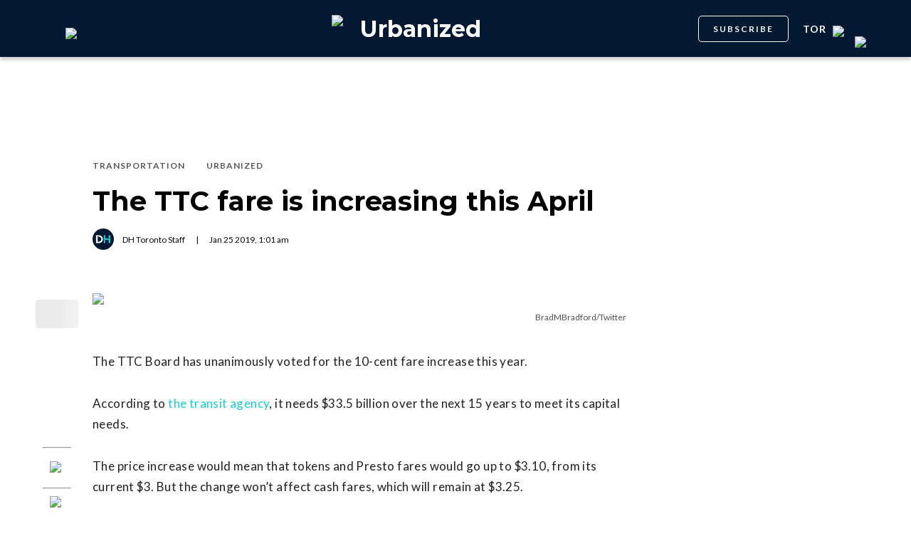

--- FILE ---
content_type: text/html; charset=utf-8
request_url: https://dailyhive.com/toronto/ttc-fare-increasing-april-2019
body_size: 9655
content:
<!DOCTYPE html><html lang="en"><head><meta charSet="UTF-8"/><meta name="viewport" content="width=width, initial-scale=1, maximum-scale=5"/><link rel="icon" sizes="192x192" href="https://dh-production-baselayer-static.dailyhive.com/assets/2.3.20/static/icons/android-chrome-192x192.png"/><link rel="apple-touch-icon" href="https://dh-production-baselayer-static.dailyhive.com/assets/2.3.20/static/icons/apple-touch-icon.png"/><link rel="mask-icon" href="https://dh-production-baselayer-static.dailyhive.com/assets/2.3.20/static/icons/safari-pinned-tab.svg" color="#031831"/><link rel="icon" href="https://dh-production-baselayer-static.dailyhive.com/assets/2.3.20/static/icons/favicon-16x16.png"/><title>The TTC fare is increasing this April | Urbanized</title><meta property="og:title" content="The TTC fare is increasing this April | Urbanized"/><meta name="twitter:title" content="The TTC fare is increasing this April | Urbanized"/><meta name="og:site_name" content="Daily Hive"/><meta property="fb:app_id" content="628988490846386"/><meta name="twitter:card" content="summary_large_image"/><meta name="robots" content="max-image-preview:large"/><meta property="article:location" content="city:toronto"/><meta property="article:location" content="region:can"/><meta property="article:tag" content="Vehicles &amp; Transportation"/><meta property="article:opinion"/><meta property="og:url" content="https://dailyhive.com/toronto/ttc-fare-increasing-april-2019"/><meta name="twitter:site" content="https://dailyhive.com/toronto/ttc-fare-increasing-april-2019"/><meta name="description" content="According to the transit agency, the TTC needs $33.5 billion over the next 15 years to meet its capital needs."/><meta property="og:description" content="According to the transit agency, the TTC needs $33.5 billion over the next 15 years to meet its capital needs."/><meta name="twitter:description" content="According to the transit agency, the TTC needs $33.5 billion over the next 15 years to meet its capital needs."/><meta property="og:image" content="https://images-dh-production-baselayer.dailyhive.com/uploads/2019/01/DxreMgeUwAAqgxu.jpg?format=auto"/><meta name="twitter:image" content="https://images-dh-production-baselayer.dailyhive.com/uploads/2019/01/DxreMgeUwAAqgxu.jpg?format=auto"/><link rel="canonical" href="https://dailyhive.com/toronto/ttc-fare-increasing-april-2019"/><meta name="theme-color" content="#031831"/><meta name="apple-mobile-web-app-capable" content="yes"/><meta name="apple-mobile-web-app-status-bar-style" content="black-translucent"/><link rel="apple-touch-startup-image" media="(width: 414px) and (height: 896px) and (-webkit-device-pixel-ratio: 3)" href="/apple-launch-1242x2688.png"/><link rel="apple-touch-startup-image" media="(width: 414px) and (height: 896px) and (-webkit-device-pixel-ratio: 2)" href="/apple-launch-828x1792.png"/><link rel="apple-touch-startup-image" media="(width: 375px) and (height: 812px) and (-webkit-device-pixel-ratio: 3)" href="/apple-launch-1125x2436.png"/><link rel="apple-touch-startup-image" media="(width: 414px) and (height: 736px) and (-webkit-device-pixel-ratio: 3)" href="/apple-launch-1242x2208.png"/><link rel="apple-touch-startup-image" media="(width: 375px) and (height: 667px) and (-webkit-device-pixel-ratio: 2)" href="/apple-launch-750x1334.png"/><link rel="apple-touch-startup-image" media="(width: 1024px) and (height: 1366px) and (-webkit-device-pixel-ratio: 2)" href="/apple-launch-2048x2732.png"/><link rel="apple-touch-startup-image" media="(width: 834px) and (height: 1194px) and (-webkit-device-pixel-ratio: 2)" href="/apple-launch-1668x2388.png"/><link rel="apple-touch-startup-image" media="(width: 834px) and (height: 1112px) and (-webkit-device-pixel-ratio: 2)" href="/apple-launch-1668x2224.png"/><link rel="apple-touch-startup-image" media="(width: 768px) and (height: 1024px) and (-webkit-device-pixel-ratio: 2)" href="/apple-launch-1536x2048.png"/><link rel="preload" as="image" imageSrcSet="https://images-dh-production-baselayer.dailyhive.com/uploads/2019/01/DxreMgeUwAAqgxu.jpg?format=auto&amp;width=375 375w, https://images-dh-production-baselayer.dailyhive.com/uploads/2019/01/DxreMgeUwAAqgxu.jpg?format=auto&amp;width=390 390w, https://images-dh-production-baselayer.dailyhive.com/uploads/2019/01/DxreMgeUwAAqgxu.jpg?format=auto&amp;width=416 416w, https://images-dh-production-baselayer.dailyhive.com/uploads/2019/01/DxreMgeUwAAqgxu.jpg?format=auto&amp;width=428 428w, https://images-dh-production-baselayer.dailyhive.com/uploads/2019/01/DxreMgeUwAAqgxu.jpg?format=auto&amp;width=460 460w, https://images-dh-production-baselayer.dailyhive.com/uploads/2019/01/DxreMgeUwAAqgxu.jpg?format=auto&amp;width=628 628w, https://images-dh-production-baselayer.dailyhive.com/uploads/2019/01/DxreMgeUwAAqgxu.jpg?format=auto&amp;width=640 640w, https://images-dh-production-baselayer.dailyhive.com/uploads/2019/01/DxreMgeUwAAqgxu.jpg?format=auto&amp;width=750 750w, https://images-dh-production-baselayer.dailyhive.com/uploads/2019/01/DxreMgeUwAAqgxu.jpg?format=auto&amp;width=828 828w, https://images-dh-production-baselayer.dailyhive.com/uploads/2019/01/DxreMgeUwAAqgxu.jpg?format=auto&amp;width=900 900w, https://images-dh-production-baselayer.dailyhive.com/uploads/2019/01/DxreMgeUwAAqgxu.jpg?format=auto&amp;width=988 988w" imageSizes="(max-width: 988px) 100vw, 988px" fetchpriority="high"/><meta name="next-head-count" content="38"/><link rel="stylesheet" data-href="https://fonts.googleapis.com/css?family=Lato:normal,bold|Montserrat:bold&amp;display=swap"/><script>window.googletag = window.googletag || { cmd: [] }</script><script>window.vfQ = window.vfQ || [] </script><script>window.dataLayer = window.dataLayer || [];</script><script data-testid="website-schema" type="application/ld+json">
              {
                "@context": "https://schema.org",
                "@type": "WebSite",
                "name": "Daily Hive",
                "url": "https://dailyhive.com/"
              }</script><link rel="preload" href="https://dh-production-baselayer-static.dailyhive.com/assets/2.3.20/static/icomoon/style.css" as="style"/><link rel="preload" href="https://securepubads.g.doubleclick.net/tag/js/gpt.js" as="script"/><link rel="preload" href="https://ads.pubmatic.com/AdServer/js/pwt/164644/12874" as="script"/><link rel="manifest" href="/manifest.json" crossorigin="use-credentials"/><meta name="apple-mobile-web-app-capable" content="yes"/><meta name="apple-mobile-web-app-status-bar-style" content="black"/><link rel="preconnect" href="https://fonts.gstatic.com" crossorigin /><link rel="preload" href="/_next/static/css/88d2c27539d0ab3f.css" as="style"/><link rel="stylesheet" href="/_next/static/css/88d2c27539d0ab3f.css" data-n-g=""/><link rel="preload" href="/_next/static/css/1f349c07a0b7d1c8.css" as="style"/><link rel="stylesheet" href="/_next/static/css/1f349c07a0b7d1c8.css" data-n-p=""/><noscript data-n-css=""></noscript><script defer="" nomodule="" src="/_next/static/chunks/polyfills-c67a75d1b6f99dc8.js"></script><script src="/_next/static/chunks/webpack-2070a6ead86d7b95.js" defer=""></script><script src="/_next/static/chunks/framework-24245a90afd1d198.js" defer=""></script><script src="/_next/static/chunks/main-1679353962f04fba.js" defer=""></script><script src="/_next/static/chunks/pages/_app-04792e17b72d3c4f.js" defer=""></script><script src="/_next/static/chunks/6054-54f89150e469c4f0.js" defer=""></script><script src="/_next/static/chunks/8490-446af336584e62be.js" defer=""></script><script src="/_next/static/chunks/3719-a732ad55cbcb4a96.js" defer=""></script><script src="/_next/static/chunks/2766-624147a2ac534d8c.js" defer=""></script><script src="/_next/static/chunks/9220-4aab5f395ba577a1.js" defer=""></script><script src="/_next/static/chunks/6540-cf3c4bc4d4ed7ead.js" defer=""></script><script src="/_next/static/chunks/8302-0700eca6a2baa06f.js" defer=""></script><script src="/_next/static/chunks/8860-57a9c5c7ae4f6b48.js" defer=""></script><script src="/_next/static/chunks/3871-3be80518d15a7fdb.js" defer=""></script><script src="/_next/static/chunks/pages/city/%5Bcity%5D/%5Bslug%5D-9519878d078aca45.js" defer=""></script><script src="/_next/static/2_ao4DCsUyyGGXNAE_x79/_buildManifest.js" defer=""></script><script src="/_next/static/2_ao4DCsUyyGGXNAE_x79/_ssgManifest.js" defer=""></script><style id="__jsx-5b78774a7e2e53cf">ins[id*="DailyHive_DesktopAnchor"],ins[id*="DailyHive_MobileAnchor"]{z-index:2147483645!important}</style><style data-href="https://fonts.googleapis.com/css?family=Lato:normal,bold|Montserrat:bold&display=swap">@font-face{font-family:'Lato';font-style:normal;font-weight:400;font-display:swap;src:url(https://fonts.gstatic.com/l/font?kit=S6uyw4BMUTPHjx4wWA&skey=2d58b92a99e1c086&v=v25) format('woff')}@font-face{font-family:'Lato';font-style:normal;font-weight:700;font-display:swap;src:url(https://fonts.gstatic.com/l/font?kit=S6u9w4BMUTPHh6UVSwiPHw&skey=3480a19627739c0d&v=v25) format('woff')}@font-face{font-family:'Montserrat';font-style:normal;font-weight:700;font-display:swap;src:url(https://fonts.gstatic.com/l/font?kit=JTUHjIg1_i6t8kCHKm4532VJOt5-QNFgpCuM73w5aXw&skey=7bc19f711c0de8f&v=v31) format('woff')}@font-face{font-family:'Lato';font-style:normal;font-weight:400;font-display:swap;src:url(https://fonts.gstatic.com/s/lato/v25/S6uyw4BMUTPHjxAwXiWtFCfQ7A.woff2) format('woff2');unicode-range:U+0100-02BA,U+02BD-02C5,U+02C7-02CC,U+02CE-02D7,U+02DD-02FF,U+0304,U+0308,U+0329,U+1D00-1DBF,U+1E00-1E9F,U+1EF2-1EFF,U+2020,U+20A0-20AB,U+20AD-20C0,U+2113,U+2C60-2C7F,U+A720-A7FF}@font-face{font-family:'Lato';font-style:normal;font-weight:400;font-display:swap;src:url(https://fonts.gstatic.com/s/lato/v25/S6uyw4BMUTPHjx4wXiWtFCc.woff2) format('woff2');unicode-range:U+0000-00FF,U+0131,U+0152-0153,U+02BB-02BC,U+02C6,U+02DA,U+02DC,U+0304,U+0308,U+0329,U+2000-206F,U+20AC,U+2122,U+2191,U+2193,U+2212,U+2215,U+FEFF,U+FFFD}@font-face{font-family:'Lato';font-style:normal;font-weight:700;font-display:swap;src:url(https://fonts.gstatic.com/s/lato/v25/S6u9w4BMUTPHh6UVSwaPGQ3q5d0N7w.woff2) format('woff2');unicode-range:U+0100-02BA,U+02BD-02C5,U+02C7-02CC,U+02CE-02D7,U+02DD-02FF,U+0304,U+0308,U+0329,U+1D00-1DBF,U+1E00-1E9F,U+1EF2-1EFF,U+2020,U+20A0-20AB,U+20AD-20C0,U+2113,U+2C60-2C7F,U+A720-A7FF}@font-face{font-family:'Lato';font-style:normal;font-weight:700;font-display:swap;src:url(https://fonts.gstatic.com/s/lato/v25/S6u9w4BMUTPHh6UVSwiPGQ3q5d0.woff2) format('woff2');unicode-range:U+0000-00FF,U+0131,U+0152-0153,U+02BB-02BC,U+02C6,U+02DA,U+02DC,U+0304,U+0308,U+0329,U+2000-206F,U+20AC,U+2122,U+2191,U+2193,U+2212,U+2215,U+FEFF,U+FFFD}@font-face{font-family:'Montserrat';font-style:normal;font-weight:700;font-display:swap;src:url(https://fonts.gstatic.com/l/font?kit=JTUHjIg1_i6t8kCHKm4532VJOt5-QNFgpCuM73w0aXx-p7K4KLjztg&skey=7bc19f711c0de8f&v=v31) format('woff');unicode-range:U+0460-052F,U+1C80-1C8A,U+20B4,U+2DE0-2DFF,U+A640-A69F,U+FE2E-FE2F}@font-face{font-family:'Montserrat';font-style:normal;font-weight:700;font-display:swap;src:url(https://fonts.gstatic.com/l/font?kit=JTUHjIg1_i6t8kCHKm4532VJOt5-QNFgpCuM73w9aXx-p7K4KLjztg&skey=7bc19f711c0de8f&v=v31) format('woff');unicode-range:U+0301,U+0400-045F,U+0490-0491,U+04B0-04B1,U+2116}@font-face{font-family:'Montserrat';font-style:normal;font-weight:700;font-display:swap;src:url(https://fonts.gstatic.com/l/font?kit=JTUHjIg1_i6t8kCHKm4532VJOt5-QNFgpCuM73w2aXx-p7K4KLjztg&skey=7bc19f711c0de8f&v=v31) format('woff');unicode-range:U+0102-0103,U+0110-0111,U+0128-0129,U+0168-0169,U+01A0-01A1,U+01AF-01B0,U+0300-0301,U+0303-0304,U+0308-0309,U+0323,U+0329,U+1EA0-1EF9,U+20AB}@font-face{font-family:'Montserrat';font-style:normal;font-weight:700;font-display:swap;src:url(https://fonts.gstatic.com/l/font?kit=JTUHjIg1_i6t8kCHKm4532VJOt5-QNFgpCuM73w3aXx-p7K4KLjztg&skey=7bc19f711c0de8f&v=v31) format('woff');unicode-range:U+0100-02BA,U+02BD-02C5,U+02C7-02CC,U+02CE-02D7,U+02DD-02FF,U+0304,U+0308,U+0329,U+1D00-1DBF,U+1E00-1E9F,U+1EF2-1EFF,U+2020,U+20A0-20AB,U+20AD-20C0,U+2113,U+2C60-2C7F,U+A720-A7FF}@font-face{font-family:'Montserrat';font-style:normal;font-weight:700;font-display:swap;src:url(https://fonts.gstatic.com/l/font?kit=JTUHjIg1_i6t8kCHKm4532VJOt5-QNFgpCuM73w5aXx-p7K4KLg&skey=7bc19f711c0de8f&v=v31) format('woff');unicode-range:U+0000-00FF,U+0131,U+0152-0153,U+02BB-02BC,U+02C6,U+02DA,U+02DC,U+0304,U+0308,U+0329,U+2000-206F,U+20AC,U+2122,U+2191,U+2193,U+2212,U+2215,U+FEFF,U+FFFD}</style></head><body><div id="__next"><div id="main-container" class="news article-detail-page"><div class="headroom-wrapper"><div class="headroom headroom--unfixed"><header id="main-top-navigation" class="MainNavigation_main-top-navigation__60XJ_" role="banner" itemscope="" itemType="https://schema.org/WPHeader"><section class="MainNavigation_shadow__xFw_I"><div id="main-navigation" data-testid="main-navigation" class="Header_header__FWLVA Header_news__TmpBS"><div class="Header_left-block__51GHH"><div class="Header_main-menu__RMKId"><i class="icn icon-menu"></i></div><div data-testid="channel-logo-block" class="Header_urbanized__mV1aT Header_dh-redirect___3lyF"><a href="/"><img data-testid="dh-logo-icon" class="logo-image dh" src="https://dh-production-baselayer-static.dailyhive.com/assets/2.3.20/static/svg/logos/dh-logo-white.svg" alt="dh logo"/></a></div></div><div id="logo" class="Header_logo-block__Me_0d"><a data-testid="channel-link" href="/toronto/urbanized"><img data-testid="dh-logo-icon" class="logo-image dh" src="https://dh-production-baselayer-static.dailyhive.com/assets/2.3.20/static/svg/logos/dh-color-white.svg" alt="dh logo"/><p>Urbanized</p></a></div><div class="Header_right-block__EzJJG"><a class="Header_newsletterButton__TDA_9" href="/my-newsletters">SUBSCRIBE</a><div class="Header_city-selector-wrapper__mUbiW"><div data-testid="custom-select" class="CustomSelect_custom-select__y1DqE"><div data-testid="city-selector" class="CitySelector_city-selector__a9vwY"><div><p class="CitySelector_city-selector-title__E_dhO">tor<img src="https://dh-production-baselayer-static.dailyhive.com/assets/2.3.20/static/icons/down-arrow-white.svg" alt="Down Arrow" class="CitySelector_city-selector-arrow__SZONk"/></p></div></div></div></div><div class="AccountPageSelector_account-page-selector__I1aOV" id="log-user"><a data-testid="logged-out-user-icon" class="AccountPageSelector_user-account-icon-container__eGTj0" href="/login"><img src="https://dh-production-baselayer-static.dailyhive.com/assets/2.3.20/static/icons/account-desktop.svg" alt="Log In"/></a></div></div></div></section></header></div></div><div class="hidden overlay"></div><div class="header-ad-wrapper article"><div class="top-leader-board-ad advertisement undefined" itemscope="" itemType="http://schema.org/WPAdBlock"><div id="adUnit_-70671651-DailyHive_Articlepage_Top_LB_BB_:R9gm:"></div></div></div><main class="main-container" role="main"><section class="article-holder"><div data-testid="progress-bar" class="ProgressBar_progress-bar__YUuZw ProgressBar_news__AU61I" style="width:0%"></div><div class="main-wrapper row"><div class="main-column"><article class="article-detail-page"><div class="post"><header class="ArticleHeader_article-header__zgHSV"><div class="ArticleHeader_article-header-wrapper__qycAZ"><div class="large-screens-only vf-spacer"></div><div><script data-testid="article-schema" type="application/ld+json">{"@context":"http://schema.org","@type":"NewsArticle","mainEntityOfPage":{"@type":"WebPage","@id":"/toronto/ttc-fare-increasing-april-2019"},"publisher":{"@type":"Organization","name":"Daily Hive","logo":{"@type":"ImageObject","url":"https://dh-production-baselayer-static.dailyhive.com/assets/2.3.20/static/svg/logos/dh-color-white.svg"}},"keywords":"TTC,Transportation,Urbanized","thumbnailUrl":"https://images.dailyhive.com/20190124100343/DxreMgeUwAAqgxu.jpg","headline":"The TTC fare is increasing this April","alternativeHeadline":"","author":[{"@type":"Person","name":"DH Toronto Staff","url":"/author/dh-toronto-staff"}],"articleSection":["Transportation","Urbanized"],"image":"https://images-dh-production-baselayer.dailyhive.com/uploads/2019/01/DxreMgeUwAAqgxu.jpg?format=auto","url":"/toronto/ttc-fare-increasing-april-2019","dateCreated":"2019-01-25T01:01:11.427Z","datePublished":"2019-01-25T01:01:11.427Z","dateModified":"2019-02-16T17:28:55.983Z","description":"The vote was unanimous. ","dateline":"toronto","identifier":"852339"}</script><div class="ArticleHeader_categories__E7X9u"><a class="ArticleHeader_category-name__vaxtH" href="/toronto/urbanized/category/transportation"><span>Transportation</span></a><a class="ArticleHeader_category-name__vaxtH" href="/toronto/urbanized/category/urbanized"><span>Urbanized</span></a></div><div><h1 class="ArticleHeader_title__UfFUu">The TTC fare is increasing this April</h1></div><div class="ArticleHeader_credits__tdvQP"><div class="ArticleHeaderAuthors_authors__vpzm4"><div data-testid="article-author" class="ArticleHeaderAuthors_author__WZrvu"><div class="ArticleHeaderAuthors_cover-image-holder__toyBc"><div class="ArticleHeaderAuthors_cover-image__zYtTw"><img src="https://0.gravatar.com/avatar/91fe36079d99b22c8ccae6937fc7e5e9?s=96&amp;d=mm&amp;r=g" alt="DH Toronto Staff"/></div></div><a href="/author/dh_toronto_staff"><span>DH Toronto Staff</span></a><div class="ArticleHeaderAuthors_separator__eAhOs">|</div></div></div><div class="date">Jan<!-- --> <!-- -->25<!-- --> <!-- -->2019<!-- -->, <!-- -->1:01 am</div></div></div></div></header><div class="small-screens-only"><div class="share-column-holder "><div class="share-column "><div class="share-column-comments"><div class="viafoura"><a href="https://dailyhive.com/toronto/ttc-fare-increasing-april-2019#comments-81140"><vf-conversations-count vf-container-id="81140"></vf-conversations-count><div class="icon-container"><img class="comments" src="https://dh-production-baselayer-static.dailyhive.com/assets/2.3.20/static/svg/ui/icons/vf-comment.svg" alt="Comment Count"/></div></a></div></div><hr/><div class="share-column-bookmark"><div data-testid="bookmark" class="Bookmark_bookmark__AXlLl Bookmark_medium__tvAQk"><img src="https://dh-production-baselayer-static.dailyhive.com/assets/2.3.20/static/icons/bookmark.svg" alt="bookmark-icon" title="Add to reading list"/><button aria-pressed="false" class="bookmark-icon" aria-label="Add to reading list" title="Add to reading list"></button></div></div><hr/><div class="viafoura"><div class="vf-widget vf-share-bar-circle " data-widget="sharebar" data-button-view="false" data-show-counters="false" data-show-total="false" data-path="/toronto/ttc-fare-increasing-april-2019"></div></div></div></div></div><div class="article-vf-wrapper"><div class="large-screens-only"><div class="share-column-holder "><div class="share-column vertical"><div class="viafoura"><div class="vf-widget vf-share-bar-circle vf-share-bar-vertical" data-widget="sharebar" data-button-view="false" data-show-counters="false" data-show-total="false" data-path="/toronto/ttc-fare-increasing-april-2019"></div></div><hr/><div class="share-column-comments"><div class="viafoura"><a href="https://dailyhive.com/toronto/ttc-fare-increasing-april-2019#comments-81140"><vf-conversations-count vf-container-id="81140"></vf-conversations-count><div class="icon-container"><img class="comments" src="https://dh-production-baselayer-static.dailyhive.com/assets/2.3.20/static/svg/ui/icons/vf-comment.svg" alt="Comment Count"/></div></a></div></div><hr/><div class="share-column-bookmark"><div data-testid="bookmark" class="Bookmark_bookmark__AXlLl Bookmark_medium__tvAQk"><img src="https://dh-production-baselayer-static.dailyhive.com/assets/2.3.20/static/icons/bookmark.svg" alt="bookmark-icon" title="Add to reading list"/><button aria-pressed="false" class="bookmark-icon" aria-label="Add to reading list" title="Add to reading list"></button></div></div></div></div></div><div class="article-content post"><div class="featured-image"><img alt="The TTC fare is increasing this April" fetchpriority="high" decoding="async" data-nimg="fill" style="position:absolute;height:100%;width:100%;left:0;top:0;right:0;bottom:0;color:transparent" sizes="(max-width: 988px) 100vw, 988px" srcSet="https://images-dh-production-baselayer.dailyhive.com/uploads/2019/01/DxreMgeUwAAqgxu.jpg?format=auto&amp;width=375 375w, https://images-dh-production-baselayer.dailyhive.com/uploads/2019/01/DxreMgeUwAAqgxu.jpg?format=auto&amp;width=390 390w, https://images-dh-production-baselayer.dailyhive.com/uploads/2019/01/DxreMgeUwAAqgxu.jpg?format=auto&amp;width=416 416w, https://images-dh-production-baselayer.dailyhive.com/uploads/2019/01/DxreMgeUwAAqgxu.jpg?format=auto&amp;width=428 428w, https://images-dh-production-baselayer.dailyhive.com/uploads/2019/01/DxreMgeUwAAqgxu.jpg?format=auto&amp;width=460 460w, https://images-dh-production-baselayer.dailyhive.com/uploads/2019/01/DxreMgeUwAAqgxu.jpg?format=auto&amp;width=628 628w, https://images-dh-production-baselayer.dailyhive.com/uploads/2019/01/DxreMgeUwAAqgxu.jpg?format=auto&amp;width=640 640w, https://images-dh-production-baselayer.dailyhive.com/uploads/2019/01/DxreMgeUwAAqgxu.jpg?format=auto&amp;width=750 750w, https://images-dh-production-baselayer.dailyhive.com/uploads/2019/01/DxreMgeUwAAqgxu.jpg?format=auto&amp;width=828 828w, https://images-dh-production-baselayer.dailyhive.com/uploads/2019/01/DxreMgeUwAAqgxu.jpg?format=auto&amp;width=900 900w, https://images-dh-production-baselayer.dailyhive.com/uploads/2019/01/DxreMgeUwAAqgxu.jpg?format=auto&amp;width=988 988w" src="https://images-dh-production-baselayer.dailyhive.com/uploads/2019/01/DxreMgeUwAAqgxu.jpg?format=auto&amp;width=988"/></div><div><div class="featured-image-caption caption"><a class="caption-url" href="https://twitter.com/BradMBradford/status/1088426594560032769" target="_blank" rel="noopener noreferrer">BradMBradford/Twitter</a></div></div><div><div class="mobile-phone-screen-only"><div class="share-column-holder mobile-layout"><div class="share-column "><div class="share-column-bookmark"><div data-testid="bookmark" class="Bookmark_bookmark__AXlLl Bookmark_medium__tvAQk"><img src="https://dh-production-baselayer-static.dailyhive.com/assets/2.3.20/static/icons/bookmark.svg" alt="bookmark-icon" title="Add to reading list"/><button aria-pressed="false" class="bookmark-icon" aria-label="Add to reading list" title="Add to reading list"></button></div></div><hr/><div class="share-column-comments"><div class="viafoura"><a href="https://dailyhive.com/toronto/ttc-fare-increasing-april-2019#comments-81140"><vf-conversations-count vf-container-id="81140"></vf-conversations-count><div class="icon-container"><img class="comments" src="https://dh-production-baselayer-static.dailyhive.com/assets/2.3.20/static/svg/ui/icons/vf-comment.svg" alt="Comment Count"/></div></a></div></div><hr/><div class="viafoura"><div class="vf-widget vf-share-bar-circle " data-widget="sharebar" data-button-view="false" data-show-counters="false" data-show-total="false" data-path="/toronto/ttc-fare-increasing-april-2019"></div></div></div></div></div></div><div id="article-81140" class="wp-content"><h4 id='pressboard-ad-sponsorship-tag' style='margin-bottom: 35px;'></h4><p>The TTC Board has unanimously voted for the 10-cent fare increase this year.</p>
<p>According to <a href="https://dailyhive.com/toronto/ttc-fare-increase-2019-budget/" target="_blank">the transit agency</a>, it needs $33.5 billion over the next 15 years to meet its capital needs.</p>
<p>The price increase would mean that tokens and Presto fares would go up to $3.10, from its current $3. But the change won’t affect cash fares, which will remain at $3.25.</p>
<p>The price hike is set to go into effect on April 1, 2019, and this, the TTC said, would generate $26 million in revenue.</p>
<p>The TTC is also asking for an increase of $22 million in city funding.</p>
<div id="attachment_852651" style="width: 833px" class="wp-caption alignnone"><img alt="" title="" loading="lazy" width="823" height="452" decoding="async" data-nimg="1" class="size-full wp-image-852651" style="color:transparent" sizes="(max-width: 750px) 100vw, 750px" srcSet="https://images-dh-production-baselayer.dailyhive.com/uploads/2019/01/Screen-Shot-2019-01-24-at-4.11.00-PM.png?format=auto&amp;width=375 375w, https://images-dh-production-baselayer.dailyhive.com/uploads/2019/01/Screen-Shot-2019-01-24-at-4.11.00-PM.png?format=auto&amp;width=390 390w, https://images-dh-production-baselayer.dailyhive.com/uploads/2019/01/Screen-Shot-2019-01-24-at-4.11.00-PM.png?format=auto&amp;width=416 416w, https://images-dh-production-baselayer.dailyhive.com/uploads/2019/01/Screen-Shot-2019-01-24-at-4.11.00-PM.png?format=auto&amp;width=428 428w, https://images-dh-production-baselayer.dailyhive.com/uploads/2019/01/Screen-Shot-2019-01-24-at-4.11.00-PM.png?format=auto&amp;width=460 460w, https://images-dh-production-baselayer.dailyhive.com/uploads/2019/01/Screen-Shot-2019-01-24-at-4.11.00-PM.png?format=auto&amp;width=628 628w, https://images-dh-production-baselayer.dailyhive.com/uploads/2019/01/Screen-Shot-2019-01-24-at-4.11.00-PM.png?format=auto&amp;width=640 640w, https://images-dh-production-baselayer.dailyhive.com/uploads/2019/01/Screen-Shot-2019-01-24-at-4.11.00-PM.png?format=auto&amp;width=750 750w, https://images-dh-production-baselayer.dailyhive.com/uploads/2019/01/Screen-Shot-2019-01-24-at-4.11.00-PM.png?format=auto&amp;width=828 828w, https://images-dh-production-baselayer.dailyhive.com/uploads/2019/01/Screen-Shot-2019-01-24-at-4.11.00-PM.png?format=auto&amp;width=900 900w, https://images-dh-production-baselayer.dailyhive.com/uploads/2019/01/Screen-Shot-2019-01-24-at-4.11.00-PM.png?format=auto&amp;width=988 988w" src="https://images-dh-production-baselayer.dailyhive.com/uploads/2019/01/Screen-Shot-2019-01-24-at-4.11.00-PM.png?format=auto&amp;width=988"/><p class="wp-caption-text">TTC</p></div>
<h5 class="see-also-header">See also</h5><ul class="see-also-list"><li><a href="/toronto/ttc-fare-increase-2019-budget" target="_blank">TTC recommending a 10-cent fare increase in this year's budget</a></li><li><a href="/toronto/ttc-delays-cold-weather-toronto-january-21-2019" target="_blank">Cold weather causes major delays and chaos on TTC this morning (PHOTOS)</a></li><li><a href="/toronto/ttc-hop-on-hop-off-transfer-toronto-cost-2019" target="_blank">TTC's hop-on, hop-off two-hour transfer to cost the city $20M in 2019</a></li></ul>
<p>The vote comes during one of the TTC&#8217;s worst weeks for commuters so far this winter.</p>
<p>The transit agency has encountered several delays since Monday, partly due to <a href="https://dailyhive.com/toronto/ttc-delays-cold-weather-toronto-january-21-2019" target="_blank" rel="noopener">weather</a> and partly due to <a href="https://dailyhive.com/toronto/ttc-line-delays-signal-problem-january-24" target="_blank" rel="noopener">signal problems</a>.</p>
<p>“Today&#8217;s delays should be a wake-up call to Mayor John Tory and Premier Doug Ford. Transit riders are paying the price for chronic underfunding,” said TTCriders Executive Director Shelagh Pizey-Allen. &#8220;It’s time for the city and province to properly fund the TTC to fix overcrowding and make transit affordable.&#8221;</p>
<p>The advocacy group is opposing the TTC&#8217;s fare increase, and is warning that delays and overcrowding will worsen if the province uploads the subway system from the city.</p>
<p>&#8220;The total unfunded cost of capital investments to maintain the existing subway system and stations over the next 15 years is $16.18 billion,&#8221; said the TTCriders. &#8220;But the provincial government has said it would only provide $160 million annually for subway maintenance if it takes ownership of TTC subways, leaving $920 million unfunded.&#8221;</p>
<p>The TTC is the least-subsidized major transit system in North America, according to the group.</p>
<div id='pressboard-ad-sponsorship-msg'></div>
</div></div></div></div></article><div class="top-margin article-ad-holder"><div class="article-ad-legend">ADVERTISEMENT</div><div class="article-page-comment-ad advertisement undefined" itemscope="" itemType="http://schema.org/WPAdBlock"><div id="adUnit_-70671651-DailyHive_Articlepage_Comment_:R14ndgm:"></div></div></div><div class="comments"><div class="viafoura-conversations-container" id="comments-81140"><div class="viafoura"><vf-conversations vf-container-id="81140"></vf-conversations></div></div></div></div><div class="sidebar"><div class="laptop-only sticky"><div class="sidebar-ad advertisement undefined" itemscope="" itemType="http://schema.org/WPAdBlock"><div id="adUnit_-70671651-DailyHive_Articlepage_Top_MPU_:R37dgm:"></div></div></div><div class="laptop-only sticky"><div data-testid="trending-layout" class="TrendingLayoutArticles_trending-module-container__Tjul_"></div></div><div class="laptop-only sticky"><div class="sidebar-ad advertisement undefined" itemscope="" itemType="http://schema.org/WPAdBlock"><div id="adUnit_-70671651-DailyHive_Articlepage_Mid_MPU_:Rl7dgm:"></div></div></div><div class="laptop-only sticky"></div><div class="laptop-only sticky"><div class="sidebar-ad advertisement undefined" itemscope="" itemType="http://schema.org/WPAdBlock"><div id="adUnit_-70671651-DailyHive_Articlepage_Side_Bottom_MPU_:R77dgm:"></div></div></div></div></div></section></main><div class="viafoura hidden"><vf-tray-trigger floating="true"></vf-tray-trigger></div><footer id="main-footer" class="Footer_main-footer__n8Jyw" itemscope="" itemType="https://schema.org/WPFooter"><div class="Footer_main-wrapper__khVjH main-wrapper"><div class="Footer_footer-top-row__DMFUG"><a class="Footer_dhlogo___B6Dj" aria-label="Homepage" href="/"><img data-testid="dailyhive-logo-icon" class="logo-image dailyhive Footer_footer-main-logo__s2Zz3" src="https://dh-production-baselayer-static.dailyhive.com/assets/2.3.20/static/svg/logos/dailyhive-logo-white.svg" alt="dailyhive logo"/></a><div class="Footer_footer-top-nav__5OS4g"><a href="/page/about-us">About Us</a><a href="/page/contact">Contact</a><a href="/advertise">Advertise</a><a href="/page/policies">Policies &amp; Guidelines</a><a href="/page/accessibility">Accessibility</a><a href="/page/masthead">Masthead</a><a href="/page/tips">Send us tips</a><a href="/page/contest-rules">Contest Rules</a><a href="https://games.dailyhive.com/">Games</a><a href="/page/careers">Careers</a></div></div><hr/><div class="Footer_footer-mobile-nav__ozgXF"><a href="/page/about-us">About Us</a><a href="/page/contact">Contact</a><a href="/advertise">Advertise</a><a href="/page/policies">Policies &amp; Guidelines</a><a href="/page/accessibility">Accessibility</a><a href="/page/masthead">Masthead</a><a href="/page/tips">Send us tips</a><a href="/page/contest-rules">Contest Rules</a><a href="https://games.dailyhive.com/">Games</a><a href="/page/careers">Careers</a></div><div class="Footer_desktop-only__P3ivF"><div class="Footer_footer-body__cFeq4"><div class="Footer_channel-link-holder__ZEBEq"><a href="/canada"><p>National</p></a><div class="Footer_category-list__iGxSI"><a href="/canada/category/news">News</a><a href="/canada/category/lottery">Lottery</a><a href="/canada/category/politics">Politics</a></div></div><div class="Footer_channel-link-holder__ZEBEq"><a href="/vancouver/news"><p>News</p></a><div class="Footer_category-list__iGxSI"><a href="/vancouver/news/category/news">News</a><a href="/vancouver/news/category/weather">Weather</a><a href="/vancouver/news/category/politics">Politics</a><a href="/vancouver/news/category/animals">Animals</a><a href="/vancouver/news/category/movies-tv">Movies &amp; TV</a></div></div><div class="Footer_channel-link-holder__ZEBEq"><a href="/vancouver/urbanized"><p>Urbanized</p></a><div class="Footer_category-list__iGxSI"><a href="/vancouver/urbanized/category/real-estate">Real Estate</a><a href="/vancouver/urbanized/category/development">Development</a><a href="/vancouver/urbanized/category/transportation">Transportation</a><a href="/vancouver/urbanized/category/architecture">Architecture</a><a href="/vancouver/urbanized/category/public-art">Public Art</a><a href="/vancouver/urbanized/category/opinions">Opinions</a><a href="/vancouver/urbanized/category/politics">Politics</a></div></div><div class="Footer_channel-link-holder__ZEBEq"><a href="/vancouver/dished"><p>Food &amp; Drink</p></a><div class="Footer_category-list__iGxSI"><a href="/vancouver/dished/category/food-news">News</a><a href="/vancouver/dished/category/restaurant-openings">Openings</a><a href="/vancouver/dished/category/restaurant-closings">Closings</a><a href="/vancouver/dished/category/restaurants">Restaurants</a><a href="/vancouver/dished/category/best-of">Best of</a><a href="/vancouver/dished/category/food-events">Events</a><a href="/vancouver/dished/category/cheap-eats">Cheap Eats</a><a href="/vancouver/dished/category/food-specials">Specials</a><a href="/vancouver/dished/category/coffee-tea">Coffee &amp; Tea</a></div></div><div class="Footer_channel-link-holder__ZEBEq"><a href="/vancouver/offside"><p>Sports</p></a><div class="Footer_category-list__iGxSI"><a href="/vancouver/offside/category/hockey">Hockey</a><a href="/vancouver/offside/category/basketball">Basketball</a><a href="/vancouver/offside/category/baseball">Baseball</a><a href="/vancouver/offside/category/football">Football</a><a href="/vancouver/offside/category/soccer">Soccer</a></div></div><div class="Footer_channel-link-holder__ZEBEq"><a href="/vancouver/listed"><p>Events</p></a><div class="Footer_category-list__iGxSI"><a href="/vancouver/listed/events">Events Guide</a><a href="/vancouver/listed/category/concerts">Concerts</a></div></div><div class="Footer_channel-link-holder__ZEBEq"><a href="/vancouver/curated"><p>Lifestyle</p></a><div class="Footer_category-list__iGxSI"><a href="/vancouver/curated/category/outdoors">Outdoors</a><a href="/vancouver/curated/category/health-fitness">Health &amp; Fitness</a><a href="/vancouver/curated/category/fashion-beauty">Beauty &amp; Fashion</a><a href="/vancouver/curated/category/shopping">Shopping</a><a href="/vancouver/curated/category/popculture">Pop Culture</a><a href="/vancouver/curated/category/contests">Contests</a></div></div><div class="Footer_channel-link-holder__ZEBEq"><a href="/mapped"><p>Travel</p></a><div class="Footer_category-list__iGxSI"><a href="/mapped/category/travel-news">News</a><a href="/mapped/category/travel-guides">Guides</a><a href="/mapped/category/bucket-list">Bucket List</a><a href="/mapped/category/travel-tips">Tips</a><a href="/mapped/category/videos">Videos</a></div></div><div class="Footer_channel-link-holder__ZEBEq"><a href="/vancouver/venture"><p>Business &amp; Tech</p></a><div class="Footer_category-list__iGxSI"><a href="/vancouver/venture/category/technology">Technology</a><a href="/vancouver/venture/category/entrepreneurs">Entrepreneurs</a><a href="/vancouver/venture/category/jobs">Jobs</a></div></div></div></div><div class="Footer_tablet-only__C_qbP"><div class="Footer_footer-body__cFeq4"><div class="Footer_channel-link-holder-tablet___YowR"><p>National</p></div><div class="Footer_channel-link-holder-tablet___YowR"><p>News</p></div><div class="Footer_channel-link-holder-tablet___YowR"><p>Urbanized</p></div><div class="Footer_channel-link-holder-tablet___YowR"><p>Food &amp; Drink</p></div><div class="Footer_channel-link-holder-tablet___YowR"><p>Sports</p></div><div class="Footer_channel-link-holder-tablet___YowR"><p>Events</p></div><div class="Footer_channel-link-holder-tablet___YowR"><p>Lifestyle</p></div><div class="Footer_channel-link-holder-tablet___YowR"><p>Travel</p></div><div class="Footer_channel-link-holder-tablet___YowR"><p>Business &amp; Tech</p></div></div></div><hr class="Footer_desktop-only__P3ivF"/><hr class="Footer_tablet-only__C_qbP"/><div class="Footer_footer-footer__a6PwF"><p class="Footer_copy__eUba5">Daily Hive is a Canadian-born online news source, established in 2008, that creates compelling, hyperlocal content.<br/><span class="Footer_mosesZone____yd5"><img src="https://dh-production-baselayer-static.dailyhive.com/assets/2.3.20/static/svg/logos/dh-color-white.svg" alt="Daily Hive" class="Footer_dhLogo__zxYXz"/>Part of<a href="https://zoomerdigital.com/" target="_blank"><img src="https://dh-production-baselayer-static.dailyhive.com/assets/2.3.20/static/svg/logos/zoomer.svg" alt="Zoomer" class="Footer_zoomerLogo__vLlHn"/></a></span></p></div></div></footer></div><link rel="stylesheet" href="https://olytics.omeda.com/olytics/css/v3/p/olytics.css"/><fw-storyblock channel="daily_hive190922" playlist="5EdMOv" mode="pinned" autoplay="true" className="jsx-5b78774a7e2e53cf"></fw-storyblock><div id="div-gpt-ad-wunderkind"></div></div><script id="__NEXT_DATA__" type="application/json">{"props":{"userLocation":false,"flags":{"ANCHOR_AD_ENABLED":true},"pageProps":{"query":{"city":"toronto","slug":"ttc-fare-increasing-april-2019"},"article":{"id":"81140","title":"The TTC fare is increasing this April","excerpt":"The vote was unanimous. ","content":"\u003ch4 id='pressboard-ad-sponsorship-tag' style='margin-bottom: 35px;'\u003e\u003c/h4\u003e\u003cp\u003eThe TTC Board has unanimously voted for the 10-cent fare increase this year.\u003c/p\u003e\n\u003cp\u003eAccording to \u003ca href=\"https://dailyhive.com/toronto/ttc-fare-increase-2019-budget/\" target=\"_blank\"\u003ethe transit agency\u003c/a\u003e, it needs $33.5 billion over the next 15 years to meet its capital needs.\u003c/p\u003e\n\u003cp\u003eThe price increase would mean that tokens and Presto fares would go up to $3.10, from its current $3. But the change won’t affect cash fares, which will remain at $3.25.\u003c/p\u003e\n\u003cp\u003eThe price hike is set to go into effect on April 1, 2019, and this, the TTC said, would generate $26 million in revenue.\u003c/p\u003e\n\u003cp\u003eThe TTC is also asking for an increase of $22 million in city funding.\u003c/p\u003e\n\u003cdiv id=\"attachment_852651\" style=\"width: 833px\" class=\"wp-caption alignnone\"\u003e\u003cimg class=\"size-full wp-image-852651\" src=\"https://images-dh-production-baselayer.dailyhive.com/uploads/2019/01/Screen-Shot-2019-01-24-at-4.11.00-PM.png\" alt=\"\" width=\"823\" height=\"452\" srcset=\"https://images-dh-production-baselayer.dailyhive.com/uploads/2019/01/Screen-Shot-2019-01-24-at-4.11.00-PM.png 823w, https://images-dh-production-baselayer.dailyhive.com/uploads/2019/01/Screen-Shot-2019-01-24-at-4.11.00-PM-500x275.png 500w\" sizes=\"(max-width: 823px) 100vw, 823px\" /\u003e\u003cp class=\"wp-caption-text\"\u003eTTC\u003c/p\u003e\u003c/div\u003e\n\u003ch5 class=\"see-also-header\"\u003eSee also\u003c/h5\u003e\u003cul class=\"see-also-list\"\u003e\u003cli\u003e\u003ca href=\"/toronto/ttc-fare-increase-2019-budget\" target=\"_blank\"\u003eTTC recommending a 10-cent fare increase in this year's budget\u003c/a\u003e\u003c/li\u003e\u003cli\u003e\u003ca href=\"/toronto/ttc-delays-cold-weather-toronto-january-21-2019\" target=\"_blank\"\u003eCold weather causes major delays and chaos on TTC this morning (PHOTOS)\u003c/a\u003e\u003c/li\u003e\u003cli\u003e\u003ca href=\"/toronto/ttc-hop-on-hop-off-transfer-toronto-cost-2019\" target=\"_blank\"\u003eTTC's hop-on, hop-off two-hour transfer to cost the city $20M in 2019\u003c/a\u003e\u003c/li\u003e\u003c/ul\u003e\n\u003cp\u003eThe vote comes during one of the TTC\u0026#8217;s worst weeks for commuters so far this winter.\u003c/p\u003e\n\u003cp\u003eThe transit agency has encountered several delays since Monday, partly due to \u003ca href=\"https://dailyhive.com/toronto/ttc-delays-cold-weather-toronto-january-21-2019\" target=\"_blank\" rel=\"noopener\"\u003eweather\u003c/a\u003e and partly due to \u003ca href=\"https://dailyhive.com/toronto/ttc-line-delays-signal-problem-january-24\" target=\"_blank\" rel=\"noopener\"\u003esignal problems\u003c/a\u003e.\u003c/p\u003e\n\u003cp\u003e“Today\u0026#8217;s delays should be a wake-up call to Mayor John Tory and Premier Doug Ford. Transit riders are paying the price for chronic underfunding,” said TTCriders Executive Director Shelagh Pizey-Allen. \u0026#8220;It’s time for the city and province to properly fund the TTC to fix overcrowding and make transit affordable.\u0026#8221;\u003c/p\u003e\n\u003cp\u003eThe advocacy group is opposing the TTC\u0026#8217;s fare increase, and is warning that delays and overcrowding will worsen if the province uploads the subway system from the city.\u003c/p\u003e\n\u003cp\u003e\u0026#8220;The total unfunded cost of capital investments to maintain the existing subway system and stations over the next 15 years is $16.18 billion,\u0026#8221; said the TTCriders. \u0026#8220;But the provincial government has said it would only provide $160 million annually for subway maintenance if it takes ownership of TTC subways, leaving $920 million unfunded.\u0026#8221;\u003c/p\u003e\n\u003cp\u003eThe TTC is the least-subsidized major transit system in North America, according to the group.\u003c/p\u003e\n\u003cdiv id='pressboard-ad-sponsorship-msg'\u003e\u003c/div\u003e\n","status":"publish","created_at":"2019-01-25T01:01:11.427Z","updated_at":"2019-02-16T17:28:55.983Z","wp_post_id":852339,"featured_image":"https://images-dh-production-baselayer.dailyhive.com/uploads/2019/01/DxreMgeUwAAqgxu.jpg","featured_image_thumbnail":"https://images.dailyhive.com/20190124100343/DxreMgeUwAAqgxu.jpg","featured_video":"","featured_video_type":null,"location":null,"wp_created_at":"2019-01-24T23:04:32.000Z","wp_updated_at":"2019-01-24T23:05:06.000Z","author_id":null,"location_id":null,"category_id":null,"homepage":true,"title_two":"","slug":"ttc-fare-increasing-april-2019","featured_image_caption":"BradMBradford/Twitter","featured_image_url":"https://twitter.com/BradMBradford/status/1088426594560032769","meta_title":"The TTC fare is increasing this April","meta_description":"According to the transit agency, the TTC needs $33.5 billion over the next 15 years to meet its capital needs.","meta_keywords":null,"total_share_count":null,"sponsor_tag":"","impressions":null,"impressions_count":86,"header_scripts":"","footer_scripts":"","fb_meta_title":"The TTC fare is increasing this April","fb_meta_description":"","fb_meta_image":"","tw_meta_title":"","tw_meta_description":"","tw_meta_image":"","featured_homepage":true,"featured_category":true,"ads":false,"grow_channel":false,"mapped_channel":false,"mapped_section":"","featured_channel":null,"custom_fields":null,"partner_content_start_date":null,"partner_content_end_date":null,"featured_image_filesize":null,"canada_channel":false,"elevator_active":false,"elevator_title":null,"elevator_summary":null,"content_type":null,"authors":[{"wp_user_id":74,"display_name":"DH Toronto Staff","profile_picture":"http://0.gravatar.com/avatar/91fe36079d99b22c8ccae6937fc7e5e9?s=96\u0026d=mm\u0026r=g","description":"Daily Hive Toronto launched on June 1, 2016.","post_id":"852339"}],"categories":[{"name":"Transportation","slug":"transportation","wp_category_id":56,"parent_id":"18382","post_id":"852339"},{"name":"Urbanized","slug":"urbanized","wp_category_id":18382,"parent_id":"0","post_id":"852339"}],"tags":[{"name":"TTC","slug":"ttc","wp_tag_id":"359","post_id":"852339"}],"locations":[{"name":"Toronto","slug":"toronto","wp_location_id":"5","parent_id":0,"post_id":"852339"}]},"channel":"urbanized","originalUrl":null,"city":"toronto","userLegalAge":false,"cookieGrowLocation":null,"cookieCity":null,"contentForFeaturedBlock":null,"newsletterModalHidden":false},"__N_SSP":true},"page":"/city/[city]/[slug]","query":{"city":"toronto","slug":"ttc-fare-increasing-april-2019"},"buildId":"2_ao4DCsUyyGGXNAE_x79","runtimeConfig":{"API_HOST":"https://dailyhive.com","API_VER":"1.0","ASSETS_FOLDER":"https://dh-production-baselayer-static.dailyhive.com/assets/2.3.20","MY_ENV":"production","SITE_URL":"https://dailyhive.com","WP_ADMIN_URL":"https://dailyhive.com/wp-admin","GOOGLE_CLIENT_ID":"853365431703-o9v3om6c4erj8thk6sp491kdfi9afsgo.apps.googleusercontent.com","GOOGLEMAPS_JS_API":"AIzaSyBigqB5_srqnty9Sl7FUVR-lDaoCBoPPHE","STRIPE_PUBLIC_KEY":"pk_live_2AK7BH0LuMFnNgEh4xDh88jJ","MOMENTLY_KEY":"18EOEwAQAQ4","GOOGLE_ADS_ID":"70671651","RECAPTCHA_KEY":"6LdGrLYqAAAAALJcMc6kymYVDHpkJEQRrAfZ1U1l","IMAGE_LOADER_URL":"https://images-dh-production-baselayer.dailyhive.com/uploads","ONESIGNAL_APPID":"6c37a88c-f894-43d0-bacc-9d4bb724cd8e","BLOCK_ROBOTS":false},"isFallback":false,"isExperimentalCompile":false,"gssp":true,"appGip":true,"scriptLoader":[]}</script><link rel="stylesheet" href="https://dh-production-baselayer-static.dailyhive.com/assets/2.3.20/static/icomoon/style.css"/><script async="" defer="" src="//s3-us-west-2.amazonaws.com/momently-static/loader/18EOEwAQAQ4_momently.js"></script><link rel="dns-prefetch" href="https://fonts.gstatic.com"/><link rel="dns-prefetch" href="https://dh-production-baselayer-static.dailyhive.com"/></body></html>

--- FILE ---
content_type: text/html; charset=utf-8
request_url: https://www.google.com/recaptcha/api2/aframe
body_size: 181
content:
<!DOCTYPE HTML><html><head><meta http-equiv="content-type" content="text/html; charset=UTF-8"></head><body><script nonce="f5tQFTYoqJtRstaun20m0w">/** Anti-fraud and anti-abuse applications only. See google.com/recaptcha */ try{var clients={'sodar':'https://pagead2.googlesyndication.com/pagead/sodar?'};window.addEventListener("message",function(a){try{if(a.source===window.parent){var b=JSON.parse(a.data);var c=clients[b['id']];if(c){var d=document.createElement('img');d.src=c+b['params']+'&rc='+(localStorage.getItem("rc::a")?sessionStorage.getItem("rc::b"):"");window.document.body.appendChild(d);sessionStorage.setItem("rc::e",parseInt(sessionStorage.getItem("rc::e")||0)+1);localStorage.setItem("rc::h",'1769143929983');}}}catch(b){}});window.parent.postMessage("_grecaptcha_ready", "*");}catch(b){}</script></body></html>

--- FILE ---
content_type: text/css
request_url: https://tags.srv.stackadapt.com/sa.css
body_size: -11
content:
:root {
    --sa-uid: '0-3b5d29a3-92e4-5b71-4259-013daf0670e8';
}

--- FILE ---
content_type: text/javascript; charset=utf-8
request_url: https://o.momently.info/i?a=18EOEwAQAQ4&h=dailyhive.com&v=2&l=1&r=&x=%2Ftoronto%2Fttc-fare-increasing-april-2019&n=&f=1&pc=1&al=dailyhive.com%2Ftoronto%2Fttc-fare-increasing-april-2019&ti=the%20ttc%20fare%20is%20increasing%20this%20april&au=dh%20toronto%20staff&pu=1548378071427&ta=ttc%2Ctransportation%2Curbanized&meta=toronto&se=transportation%2Curbanized&i=w4000&callback=_mnt_callback_json1
body_size: 97
content:
typeof _mnt_callback_json1 === 'function' && _mnt_callback_json1({"x":false,"z":"3529131523589558921","f":true,"p":"8gB2PxhwLasQw6PDLglG","a":"18EOEwAQAQ4","g":1769126400000});

--- FILE ---
content_type: application/javascript; charset=utf-8
request_url: https://fundingchoicesmessages.google.com/f/AGSKWxU3YSBTeffomxDNKemn6Uso-1em34wBfsxR5FbQY5If25p4VXOS0OLz8HPPL1rCo1t59wzn_4QAk-Inp_HqOGiH2coBJiqVGciD_dPxXJoRvbePgk8aT7i1nED4IzPhyv3LGDQNH0mzrSJTfTYDnQxuWCdMT9lJtAPw_R_M3kcmL7FmJ6FxLixcsufH/_/right_ad_/deliverjs.nmi?/adsvo./468x60b./adv-bannerize-
body_size: -1289
content:
window['3ed3ea29-1dbe-4a64-88a2-d012422b6728'] = true;